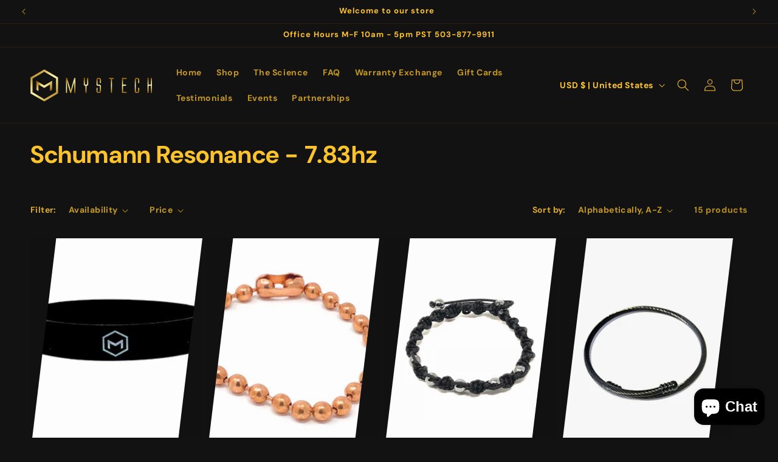

--- FILE ---
content_type: application/x-javascript
request_url: https://app.sealsubscriptions.com/shopify/public/status/shop/mystech-llc.myshopify.com.js?1769181342
body_size: -294
content:
var sealsubscriptions_settings_updated='1703956121c';